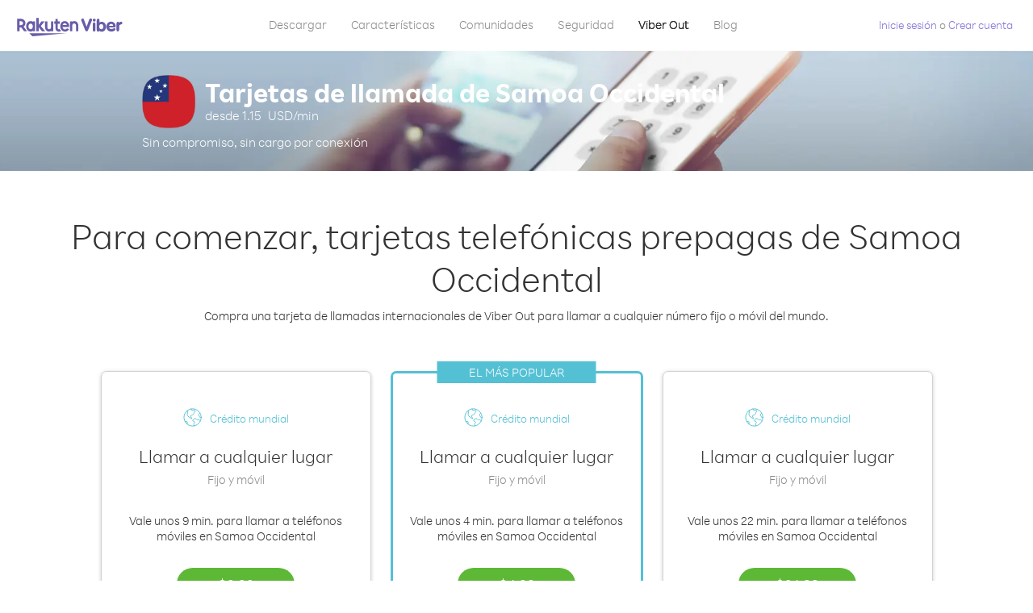

--- FILE ---
content_type: text/html; charset=UTF-8
request_url: https://account.viber.com/es/calling-cards/samoa
body_size: 2261
content:
<!DOCTYPE html>
<html lang="es">
    <head>
        <title>Tarjetas de llamada Samoa Occidental baratas: Viber Out</title>
        <meta name="keywords" content="Samoa Occidental tarjetas de llamada, Samoa Occidental tarjetas telefónicas, Samoa Occidental tarjetas de llamada de larga distancia" />
        <meta name="description" content="¡Con Viber Out, hacer llamadas internacionales es más fácil! Echa un vistazo a las tarifas para llamar desde y a Samoa Occidental, incluidas tarjetas de llamada prepagas virtuales." />
        <meta http-equiv="Content-Type" content="text/html; charset=UTF-8" />
        <meta name="viewport" content="width=device-width, initial-scale=1, minimum-scale=1, maximum-scale=1, user-scalable=no" />
        <meta name="format-detection" content="telephone=no" />
        <meta name="msapplication-tap-highlight" content="no" />
        <link rel="icon" type="image/x-icon" href="/favicon.ico">
        <link rel="apple-touch-icon" href="/img/apple-touch-icon/touch-icon-iphone.png" />
        <link rel="apple-touch-icon" sizes="72x72" href="/img/apple-touch-icon/touch-icon-ipad.png" />
        <link rel="apple-touch-icon" sizes="114x114" href="/img/apple-touch-icon/touch-icon-iphone-retina.png" />
        <link rel="apple-touch-icon" sizes="144x144" href="/img/apple-touch-icon/touch-icon-ipad-retina.png" />
            <meta property="og:title" content="Tarjetas de llamada Samoa Occidental baratas: Viber Out" />
    <meta property="og:description" content="¡Con Viber Out, hacer llamadas internacionales es más fácil! Echa un vistazo a las tarifas para llamar desde y a Samoa Occidental, incluidas tarjetas de llamada prepagas virtuales." />
    <meta property="og:url" content="https://account.viber.com/calling-cards/samoa" />
    <meta property="og:image" content="https://account.viber.com/img/splash.jpg" />

    <link rel="alternate" href="https://account.viber.com/calling-cards/samoa" hreflang="x-default" />
<link rel="alternate" href="https://account.viber.com/ar/calling-cards/samoa" hreflang="ar" />
<link rel="alternate" href="https://account.viber.com/en/calling-cards/samoa" hreflang="en" />
<link rel="alternate" href="https://account.viber.com/ja/calling-cards/samoa" hreflang="ja" />
<link rel="alternate" href="https://account.viber.com/es/calling-cards/samoa" hreflang="es" />
<link rel="alternate" href="https://account.viber.com/it/calling-cards/samoa" hreflang="it" />
<link rel="alternate" href="https://account.viber.com/zh/calling-cards/samoa" hreflang="zh" />
<link rel="alternate" href="https://account.viber.com/fr/calling-cards/samoa" hreflang="fr" />
<link rel="alternate" href="https://account.viber.com/de/calling-cards/samoa" hreflang="de" />
<link rel="alternate" href="https://account.viber.com/hu/calling-cards/samoa" hreflang="hu" />
<link rel="alternate" href="https://account.viber.com/pt/calling-cards/samoa" hreflang="pt" />
<link rel="alternate" href="https://account.viber.com/ru/calling-cards/samoa" hreflang="ru" />
<link rel="alternate" href="https://account.viber.com/be/calling-cards/samoa" hreflang="be" />
<link rel="alternate" href="https://account.viber.com/th/calling-cards/samoa" hreflang="th" />
<link rel="alternate" href="https://account.viber.com/vi/calling-cards/samoa" hreflang="vi" />
<link rel="alternate" href="https://account.viber.com/pl/calling-cards/samoa" hreflang="pl" />
<link rel="alternate" href="https://account.viber.com/ro/calling-cards/samoa" hreflang="ro" />
<link rel="alternate" href="https://account.viber.com/uk/calling-cards/samoa" hreflang="uk" />
<link rel="alternate" href="https://account.viber.com/cs/calling-cards/samoa" hreflang="cs" />
<link rel="alternate" href="https://account.viber.com/el/calling-cards/samoa" hreflang="el" />
<link rel="alternate" href="https://account.viber.com/hr/calling-cards/samoa" hreflang="hr" />
<link rel="alternate" href="https://account.viber.com/bg/calling-cards/samoa" hreflang="bg" />
<link rel="alternate" href="https://account.viber.com/no/calling-cards/samoa" hreflang="no" />
<link rel="alternate" href="https://account.viber.com/sv/calling-cards/samoa" hreflang="sv" />
<link rel="alternate" href="https://account.viber.com/my/calling-cards/samoa" hreflang="my" />
<link rel="alternate" href="https://account.viber.com/id/calling-cards/samoa" hreflang="id" />


        <!--[if lte IE 9]>
        <script type="text/javascript">
            window.location.replace('/browser-update/');
        </script>
        <![endif]-->
        <script type="text/javascript">
            if (navigator.userAgent.match('MSIE 10.0;')) {
                window.location.replace('/browser-update/');
            }
        </script>

    
<!-- Google Tag Manager -->
<script>(function(w,d,s,l,i){w[l]=w[l]||[];w[l].push({'gtm.start':
            new Date().getTime(),event:'gtm.js'});var f=d.getElementsByTagName(s)[0],
            j=d.createElement(s),dl=l!='dataLayer'?'&l='+l:'';j.async=true;j.src=
            'https://www.googletagmanager.com/gtm.js?id='+i+dl;f.parentNode.insertBefore(j,f);
    })(window,document,'script','dataLayer','GTM-5HCVGTP');</script>
<!-- End Google Tag Manager -->

    
    <link href="https://fonts.googleapis.com/css?family=Roboto:100,300,400,700&amp;subset=cyrillic,greek,vietnamese" rel="stylesheet">
    </head>
    <body class="">
        <noscript id="noscript">Para una experiencia optimizada en Viber.com, active JavaScript.</noscript>

        <div id="page"></div>
        
<script>
    window.SERVER_VARIABLES = {"country":{"code":"WS","prefix":"685","additional_prefixes":[],"vat":0,"excluding_vat":false,"name":"Samoa Occidental"},"user_country":{"code":"US","prefix":"1","additional_prefixes":[],"vat":0,"excluding_vat":true,"name":"Estados Unidos"},"min_rate":{"rate":"1.15","currency_code":"USD"},"how_to_call_url":"\/es\/how-to-call-samoa?from=usa","env":"prod","languages":[{"code":"ar","name":"\u0627\u0644\u0644\u063a\u0629 \u0627\u0644\u0639\u0631\u0628\u064a\u0629","is_active":true,"is_active_client":true},{"code":"en","name":"English","is_active":true,"is_active_client":true},{"code":"ja","name":"\u65e5\u672c\u8a9e","is_active":true,"is_active_client":true},{"code":"es","name":"Espa\u00f1ol","is_active":true,"is_active_client":true},{"code":"it","name":"Italiano","is_active":true,"is_active_client":true},{"code":"zh","name":"\u7b80\u4f53\u4e2d\u6587","is_active":true,"is_active_client":true},{"code":"fr","name":"Fran\u00e7ais","is_active":true,"is_active_client":true},{"code":"de","name":"Deutsch","is_active":true,"is_active_client":true},{"code":"hu","name":"Magyar","is_active":true,"is_active_client":true},{"code":"pt","name":"Portugu\u00eas","is_active":true,"is_active_client":true},{"code":"ru","name":"\u0420\u0443\u0441\u0441\u043a\u0438\u0439","is_active":true,"is_active_client":true},{"code":"be","name":"\u0411\u0435\u043b\u0430\u0440\u0443\u0441\u043a\u0430\u044f","is_active":true,"is_active_client":true},{"code":"th","name":"\u0e20\u0e32\u0e29\u0e32\u0e44\u0e17\u0e22","is_active":true,"is_active_client":true},{"code":"vi","name":"Ti\u1ebfng Vi\u1ec7t","is_active":true,"is_active_client":true},{"code":"pl","name":"Polski","is_active":true,"is_active_client":true},{"code":"ro","name":"Rom\u00e2n\u0103","is_active":true,"is_active_client":true},{"code":"uk","name":"\u0423\u043a\u0440\u0430\u0457\u043d\u0441\u044c\u043a\u0430","is_active":true,"is_active_client":true},{"code":"cs","name":"\u010ce\u0161tina","is_active":true,"is_active_client":true},{"code":"el","name":"\u0395\u03bb\u03bb\u03b7\u03bd\u03b9\u03ba\u03ac","is_active":true,"is_active_client":true},{"code":"hr","name":"Hrvatski","is_active":true,"is_active_client":true},{"code":"bg","name":"\u0411\u044a\u043b\u0433\u0430\u0440\u0441\u043a\u0438","is_active":true,"is_active_client":true},{"code":"no","name":"Norsk","is_active":true,"is_active_client":true},{"code":"sv","name":"Svenska","is_active":true,"is_active_client":true},{"code":"my","name":"\u1019\u103c\u1014\u103a\u1019\u102c","is_active":true,"is_active_client":true},{"code":"id","name":"Bahasa Indonesia","is_active":true,"is_active_client":true}],"language":"es","isClientLanguage":false,"isAuthenticated":false};
</script>

        
                    <link href="/dist/styles.495fce11622b6f2f03e6.css" media="screen" rel="stylesheet" type="text/css" />
        
            <script src="/dist/country-calling-card.bundle.dfa9e05552f15692e85b.js"></script>
    </body>
</html>
